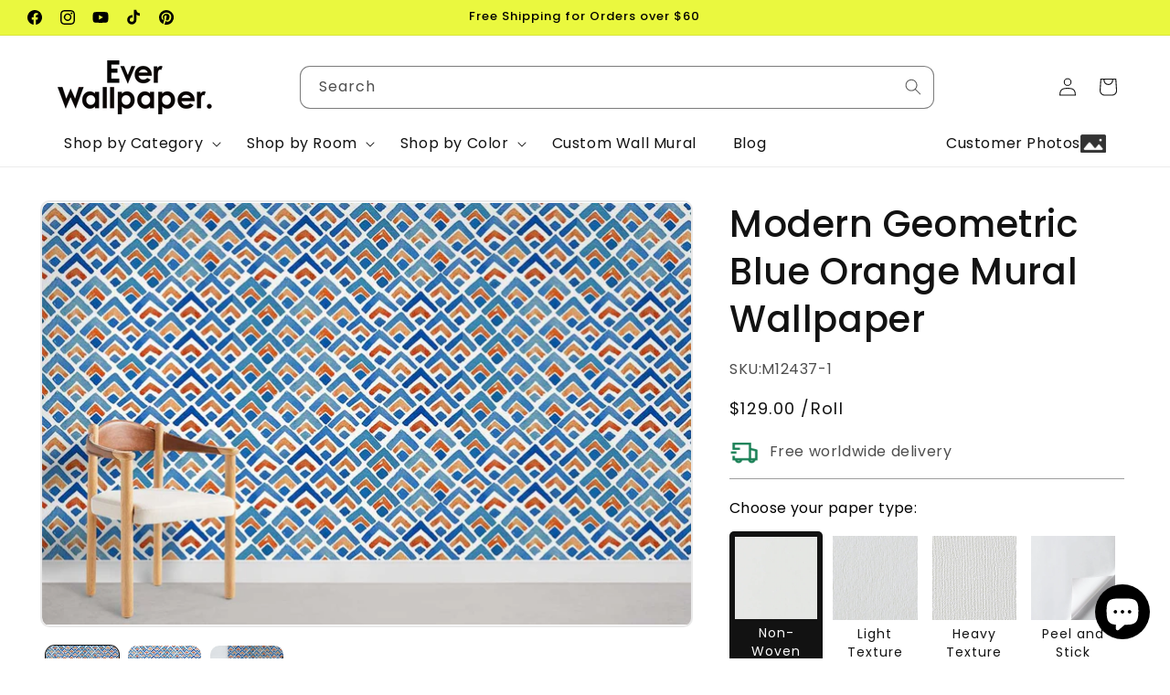

--- FILE ---
content_type: text/javascript
request_url: https://everwallpaper.com/cdn/shop/t/55/assets/product-repeat.js?v=165691588277452669021745824502
body_size: 179
content:
document.addEventListener("click",function(e){const clickedItem=e.target.closest(".label-repeat-content");if(!clickedItem)return;const labelContainer=clickedItem.closest(".label-repeat-flex");if(!labelContainer)return;const index=Array.from(labelContainer.querySelectorAll(".label-repeat-content")).indexOf(clickedItem),contentContainer=document.querySelector(".form__label-content"),contentItems=contentContainer?contentContainer.querySelectorAll("div"):[];contentItems.forEach(el=>el.style.display="none"),contentItems[index]&&(contentItems[index].style.display="block")});const tabs=document.querySelectorAll(".product-desc-tab h3"),contents=document.querySelectorAll(".product-desc-content");tabs.forEach((tab,index)=>{tab.addEventListener("click",function(){tabs.forEach(t=>t.classList.remove("active")),contents.forEach(c=>c.classList.remove("active")),tab.classList.add("active"),contents[index].classList.add("active")})});let videos=document.querySelectorAll("[data-youtube]");for(let video of videos){let id=new URL(video.href).searchParams.get("v");video.setAttribute("data-youtube",id),video.setAttribute("role","button"),video.innerHTML=`<img srcset="https://img.youtube.com/vi/${id}/maxresdefault.jpg" loading="lazy"><img srcset="https://cdn.shopify.com/s/files/1/0612/7124/4978/files/youtub.png?v=1676628090" loading="lazy" class="youtub-ico"><br>
		${video.textContent}`}function clickHandler(event){let link=event.target.closest("[data-youtube]");if(!link)return;event.preventDefault();let id=link.getAttribute("data-youtube"),player=document.createElement("div");player.innerHTML=`<div class="video-wrapper"><iframe  src="https://www.youtube-nocookie.com/embed/${id}?autoplay=1" title="YouTube video player" frameborder="0" allow="accelerometer; autoplay; clipboard-write; encrypted-media; gyroscope; picture-in-picture" allowfullscreen></iframe></div>`,link.replaceWith(player)}document.addEventListener("click",clickHandler);const questions=document.querySelectorAll(".product-faq-qus");questions.forEach(question=>{question.addEventListener("click",function(){const answer=this.nextElementSibling;answer.style.display==="none"||!answer.style.display?(document.querySelectorAll(".product-faq-ans").forEach(ans=>ans.style.display="none"),document.querySelectorAll(".product-faq-qus").forEach(q=>q.classList.remove("active")),answer.style.display="block",this.classList.add("active")):(answer.style.display="none",this.classList.remove("active"))})});const titles=document.querySelectorAll(".product_icon-rotate");titles.forEach(title=>{title.addEventListener("click",function(){const content=this.nextElementSibling;content.classList.contains("active")?(content.classList.remove("active"),this.classList.remove("active")):(document.querySelectorAll(".product__description-mobile").forEach(c=>c.classList.remove("active")),document.querySelectorAll(".product_icon-rotate").forEach(t=>t.classList.remove("active")),content.classList.add("active"),this.classList.add("active"))})});
//# sourceMappingURL=/cdn/shop/t/55/assets/product-repeat.js.map?v=165691588277452669021745824502
